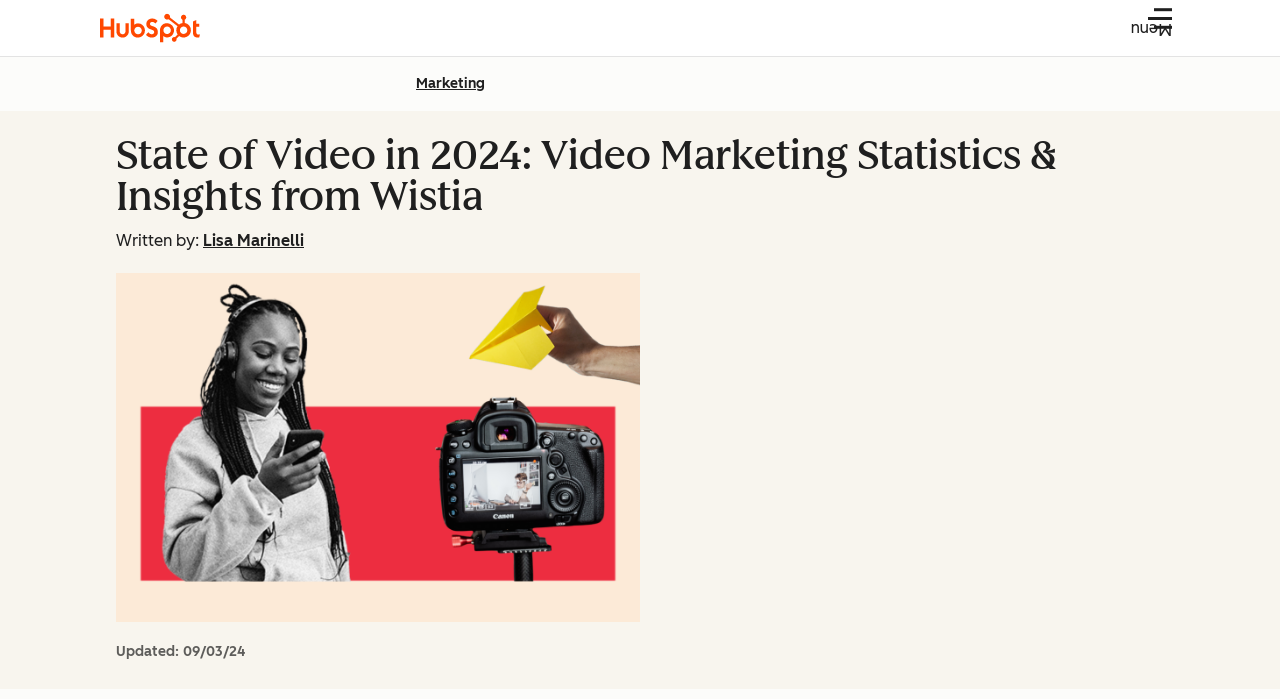

--- FILE ---
content_type: text/css
request_url: https://53.fs1.hubspotusercontent-na1.net/hubfs/53/hub_generated/template_assets/1/193700936314/1753952312719/template_read-time-bar.min.css
body_size: -350
content:
.blog-read-time-bar{display:none;height:.25rem;position:absolute;width:100%}@media(width >= 600px){.blog-read-time-bar{height:.5rem}}.blog-read-time-bar.-active{display:block}.blog-read-time-bar-indicator{appearance:none;background-color:transparent;border:0;height:inherit;pointer-events:none;position:absolute;width:100%}.blog-read-time-bar-indicator::-moz-progress-bar{background-color:var(--cl-color-hubspot-brand-01)}.blog-read-time-bar-indicator::-webkit-progress-bar{background-color:var(--cl-color-container-02)}.blog-read-time-bar-indicator::-webkit-progress-value{background-color:var(--cl-color-hubspot-brand-01)}.blog-read-time-bar-indicator:focus{outline:none}